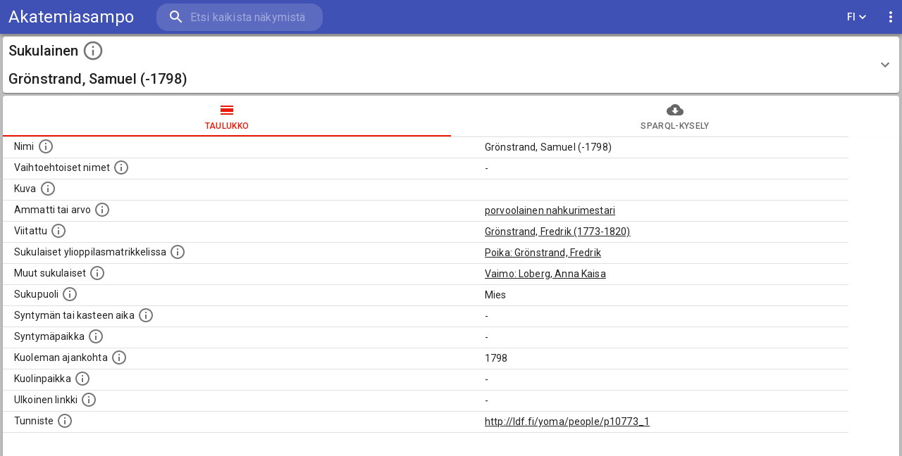

--- FILE ---
content_type: application/javascript; charset=UTF-8
request_url: https://akatemiasampo.fi/6336.65b649dbbb0dda0b6a25.js
body_size: 3113
content:
"use strict";(self.webpackChunksampo_ui=self.webpackChunksampo_ui||[]).push([[6336],{9573:(e,t,a)=>{a.d(t,{Z:()=>v});var r=a(63366),o=a(87462),n=a(67294),s=a(86010),i=a(27192),l=a(31618),d=a(89130),c=a(29602),p=a(28979);function u(e){return(0,p.Z)("MuiTable",e)}(0,a(76087).Z)("MuiTable",["root","stickyHeader"]);var m=a(85893);const f=["className","component","padding","size","stickyHeader"],Z=(0,c.ZP)("table",{name:"MuiTable",slot:"Root",overridesResolver:(e,t)=>{const{ownerState:a}=e;return[t.root,a.stickyHeader&&t.stickyHeader]}})((({theme:e,ownerState:t})=>(0,o.Z)({display:"table",width:"100%",borderCollapse:"collapse",borderSpacing:0,"& caption":(0,o.Z)({},e.typography.body2,{padding:e.spacing(2),color:e.palette.text.secondary,textAlign:"left",captionSide:"bottom"})},t.stickyHeader&&{borderCollapse:"separate"}))),h="table",v=n.forwardRef((function(e,t){const a=(0,d.Z)({props:e,name:"MuiTable"}),{className:c,component:p=h,padding:v="normal",size:g="medium",stickyHeader:y=!1}=a,b=(0,r.Z)(a,f),w=(0,o.Z)({},a,{component:p,padding:v,size:g,stickyHeader:y}),x=(e=>{const{classes:t,stickyHeader:a}=e,r={root:["root",a&&"stickyHeader"]};return(0,i.Z)(r,u,t)})(w),k=n.useMemo((()=>({padding:v,size:g,stickyHeader:y})),[v,g,y]);return(0,m.jsx)(l.Z.Provider,{value:k,children:(0,m.jsx)(Z,(0,o.Z)({as:p,role:p===h?null:"table",ref:t,className:(0,s.Z)(x.root,c),ownerState:w},b))})}))},38732:(e,t,a)=>{a.d(t,{Z:()=>g});var r=a(87462),o=a(63366),n=a(67294),s=a(86010),i=a(27192),l=a(44063),d=a(89130),c=a(29602),p=a(28979);function u(e){return(0,p.Z)("MuiTableBody",e)}(0,a(76087).Z)("MuiTableBody",["root"]);var m=a(85893);const f=["className","component"],Z=(0,c.ZP)("tbody",{name:"MuiTableBody",slot:"Root",overridesResolver:(e,t)=>t.root})({display:"table-row-group"}),h={variant:"body"},v="tbody",g=n.forwardRef((function(e,t){const a=(0,d.Z)({props:e,name:"MuiTableBody"}),{className:n,component:c=v}=a,p=(0,o.Z)(a,f),g=(0,r.Z)({},a,{component:c}),y=(e=>{const{classes:t}=e;return(0,i.Z)({root:["root"]},u,t)})(g);return(0,m.jsx)(l.Z.Provider,{value:h,children:(0,m.jsx)(Z,(0,r.Z)({className:(0,s.Z)(y.root,n),as:c,ref:t,role:c===v?null:"rowgroup",ownerState:g},p))})}))},3694:(e,t,a)=>{a.d(t,{Z:()=>y});var r=a(87462),o=a(63366),n=a(67294),s=a(86010),i=a(27192),l=a(41796),d=a(44063),c=a(89130),p=a(29602),u=a(28979);function m(e){return(0,u.Z)("MuiTableRow",e)}const f=(0,a(76087).Z)("MuiTableRow",["root","selected","hover","head","footer"]);var Z=a(85893);const h=["className","component","hover","selected"],v=(0,p.ZP)("tr",{name:"MuiTableRow",slot:"Root",overridesResolver:(e,t)=>{const{ownerState:a}=e;return[t.root,a.head&&t.head,a.footer&&t.footer]}})((({theme:e})=>({color:"inherit",display:"table-row",verticalAlign:"middle",outline:0,[`&.${f.hover}:hover`]:{backgroundColor:e.palette.action.hover},[`&.${f.selected}`]:{backgroundColor:(0,l.Fq)(e.palette.primary.main,e.palette.action.selectedOpacity),"&:hover":{backgroundColor:(0,l.Fq)(e.palette.primary.main,e.palette.action.selectedOpacity+e.palette.action.hoverOpacity)}}}))),g="tr",y=n.forwardRef((function(e,t){const a=(0,c.Z)({props:e,name:"MuiTableRow"}),{className:l,component:p=g,hover:u=!1,selected:f=!1}=a,y=(0,o.Z)(a,h),b=n.useContext(d.Z),w=(0,r.Z)({},a,{component:p,hover:u,selected:f,head:b&&"head"===b.variant,footer:b&&"footer"===b.variant}),x=(e=>{const{classes:t,selected:a,hover:r,head:o,footer:n}=e,s={root:["root",a&&"selected",r&&"hover",o&&"head",n&&"footer"]};return(0,i.Z)(s,m,t)})(w);return(0,Z.jsx)(v,(0,r.Z)({as:p,ref:t,className:(0,s.Z)(x.root,l),role:p===g?null:"row",ownerState:w},y))}))},76336:(e,t,a)=>{a.r(t),a.d(t,{InstanceHomePageTableComponent:()=>E,default:()=>M}),a(12419);var r=a(43144),o=a(15671),n=a(97326),s=a(60136),i=a(82963),l=a(61120),d=a(4942),c=(a(74916),a(23123),a(21249),a(92222),a(66992),a(41539),a(70189),a(78783),a(88921),a(96248),a(13599),a(11477),a(64362),a(15389),a(90401),a(45164),a(91238),a(54837),a(87485),a(56767),a(76651),a(61437),a(35285),a(39865),a(33948),a(54747),a(67294)),p=a(45697),u=a.n(p),m=a(71893),f=a.n(m),Z=a(61366),h=a(86010),v=a(23508),g=a(9573),y=a(38732),b=a(3694),w=a(46926),x=a(48318),k=a(14563),R=a(6867),T=a(2548);var C=function(e){(0,s.Z)(u,e);var t,a,p=(t=u,a=function(){if("undefined"==typeof Reflect||!Reflect.construct)return!1;if(Reflect.construct.sham)return!1;if("function"==typeof Proxy)return!0;try{return Boolean.prototype.valueOf.call(Reflect.construct(Boolean,[],(function(){}))),!0}catch(e){return!1}}(),function(){var e,r=(0,l.Z)(t);if(a){var o=(0,l.Z)(this).constructor;e=Reflect.construct(r,arguments,o)}else e=r.apply(this,arguments);return(0,i.Z)(this,e)});function u(e){var t;(0,o.Z)(this,u),t=p.call(this,e),(0,d.Z)((0,n.Z)(t),"componentDidMount",(function(){t.props.fetchResultsWhenMounted&&t.props.fetchResults({perspectiveID:t.props.perspectiveConfig.id,resultClass:t.props.resultClass,facetClass:t.props.facetClass,uri:t.props.uri})})),(0,d.Z)((0,n.Z)(t),"handleExpandRow",(function(e){return function(a){return t.updateExpanedRows(e)}})),(0,d.Z)((0,n.Z)(t),"handleExpandRowFromChildComponent",(function(e){return t.updateExpanedRows(e)})),(0,d.Z)((0,n.Z)(t),"updateExpanedRows",(function(e){var a=t.state.expandedRows;a.has(e)?a.delete(e):a.add(e),t.setState({expandedRows:a})})),(0,d.Z)((0,n.Z)(t),"hasExpandableContent",(function(e){var t=e.data,a=e.config,r=!1,o=Array.isArray(t);return o&&(r=!0),!o&&t&&"-"!==t&&"string"===a.valueType&&a.collapsedMaxWords&&t.split(" ").length>a.collapsedMaxWords&&(r=!0),r})),(0,d.Z)((0,n.Z)(t),"render",(function(){var e=t.props,a=e.classes,r=e.data,o=e.properties,n=e.screenSize,s=e.perspectiveConfig.id;return c.createElement(c.Fragment,null,r&&c.createElement(g.Z,{className:a.instanceTable,size:"small"},c.createElement(y.Z,null,o.map((function(e){var o=f().get("perspectives.".concat(s,".properties.").concat(e.id,".label")),i=f().get("perspectives.".concat(s,".properties.").concat(e.id,".description")),l=e.id,p=e.valueType,u=e.makeLink,m=e.externalLink,Z=e.sortValues,g=e.sortBy,y=e.sortByConvertDataTypeTo,C=e.numberedList,E=e.minWidth,M=e.linkAsButton,H=e.collapsedMaxWords,L=e.showSource,B=e.sourceExternalLink,N=e.renderAsHTML,S=e.HTMLParserTask,P=e.previewImageHeight;"xs"!==n&&"sm"!==n||(P=50);var W=t.state.expandedRows.has(e.id);return c.createElement(b.Z,{key:e.id},c.createElement(w.Z,{className:a.labelCell},o,c.createElement(k.Z,{className:a.tooltip,title:i,enterDelay:300},c.createElement(R.Z,{size:"large"},c.createElement(T.Z,null)))),c.createElement(w.Z,{className:a.expandCell},t.hasExpandableContent({data:r[l],config:e})&&c.createElement(R.Z,{className:(0,h.Z)(a.expand,(0,d.Z)({},a.expandOpen,W)),onClick:t.handleExpandRow(e.id),"aria-expanded":W,"aria-label":"Show more",size:"large"},c.createElement(v.Z,null))),c.createElement(x.Z,{key:l,rowId:e.id,columnId:l,data:r[l],valueType:p,makeLink:u,externalLink:m,sortValues:Z,sortBy:g,sortByConvertDataTypeTo:y,numberedList:C,minWidth:E,previewImageHeight:P,container:"cell",expanded:W,onExpandClick:t.handleExpandRowFromChildComponent,shortenLabel:!1,linkAsButton:M,collapsedMaxWords:H,showSource:L,sourceExternalLink:B,renderAsHTML:N,HTMLParserTask:S,referencedTerm:r.referencedTerm}))})))))}));var a=new Set;return e.properties.forEach((function(e){e.expandedOnInstancePage&&a.add(e.id)})),t.state={expandedRows:a},t}return(0,r.Z)(u)}(c.Component);C.propTypes={classes:u().object.isRequired,resultClass:u().string.isRequired,data:u().object,properties:u().array.isRequired};var E=C;const M=(0,Z.Z)((function(e){var t,a;return{instanceTable:(t={maxWidth:1200,width:"100%"},(0,d.Z)(t,e.breakpoints.down("lg"),{tableLayout:"fixed",overflowWrap:"break-word"}),(0,d.Z)(t,"borderTop","1px solid rgba(224, 224, 224, 1);"),t),divider:{marginTop:e.spacing(1),marginBottom:e.spacing(1)},sahaButton:{margin:e.spacing(2)},spinnerContainer:{display:"flex",width:"100%",height:"100%",alignItems:"center",justifyContent:"center"},labelCell:(a={},(0,d.Z)(a,e.breakpoints.down("lg"),{paddingRight:0}),(0,d.Z)(a,e.breakpoints.up("md"),{minWidth:280}),a),tooltip:{marginTop:-3},expandCell:(0,d.Z)({paddingRight:0,paddingTop:0,paddingBottom:0,width:32},e.breakpoints.down("lg"),{paddingLeft:0}),expand:{transform:"rotate(0deg)",marginLeft:"auto",transition:e.transitions.create("transform",{duration:e.transitions.duration.shortest})},expandOpen:{transform:"rotate(180deg)"}}}))(C)}}]);

--- FILE ---
content_type: application/javascript; charset=UTF-8
request_url: https://akatemiasampo.fi/7492.65b649dbbb0dda0b6a25.js
body_size: 9409
content:
"use strict";(self.webpackChunksampo_ui=self.webpackChunksampo_ui||[]).push([[7492],{7492:(i,a,t)=>{t.r(a),t.d(a,{default:()=>n});const n={languageLabel:"Suomi",html:{title:"Akatemiasampo – Suomalaiset akateemiset henkilöt 1640–1899",description:"Akatemiasampo.fi-portaali tarjoaa älykkäät haku- ja \n    selailutoiminnat, joihin on saumattomasti integroitu joukko data-analyyttisiä työkaluja \n    ja visualisointeja henkilöiden ja henkilöryhmien tutkimista ja analysointia varten verkostoina, \n    tilastoina, erilaisina graafeina ja kartoilla."},appTitle:{short:"Akatemiasampo",mobile:"AS",long:"Akatemiasampo",subheading:"\n      Suomalaiset akateemiset henkilöt 1640&ndash;1899\n    "},appDescription:"",selectPerspective:"Valitse näkymä tiedon hakuun:",mainPageImageLicence:"Images used under license from Wikimedia Commons",backendErrorText:"Yksi Akatemiasampo.fi-portaalin taustapalveluista ei ole tällä hetkellä saatavilla. Ole hyvä yritä myöhemmin uudestaan.",topBar:{feedback:"palaute",info:{info:"Info",aboutThePortal:"Tietoa portaalista",aboutTheProject:"Projektin kotisivu",aboutTheProjectUrl:"https://seco.cs.aalto.fi/projects/yo-matrikkelit/"},searchBarPlaceHolder:"Etsi kaikista näkymistä",searchBarPlaceHolderShort:"Etsi",instructions:"ohjeet"},facetBar:{results:"Tulokset",activeFilters:"Aktiiviset suodattimet:",removeAllFilters:"Poista kaikki",narrowDownBy:"Rajoita",filterOptions:"Suodattimen asetukset",filterByName:"Rajaa nimen perusteella",filterByBoundingBox:"Rajaa laatikkovalinnalla",selectionOptions:"Valintajoukon asetukset",selectAlsoSubconcepts:"Valitse automaattisesti kaikki alakäsitteet",doNotSelectSubconcepts:"Älä valitse alakäsitteitä",sortingOptions:"Järjestämisen valinnat",sortAlphabetically:"Järjestä aakkosten mukaan",sortByNumberOfSearchResults:"Järjestä tulosten määrän mukaan",useDisjunction:"Käytä loogista TAI valintaa",useConjuction:"Käytä looginen JA valintaa",minYear:"Min vuosi",maxYear:"Max vuosi",min:"Min",max:"Max",facetSearchFieldPlaceholder:"Etsi ...",applyFacetSelection:"Hae",pieChart:{tooltip:"Piirakkakaavio"}},tabs:{table:"taulukko",map:"kartta",migrations:"muuttoliike",network:"verkosto",familyNetwork:"Perhesuhteet",academicNetwork:"Akateemiset suhteet",relationNetwork:"Suhteet",connections:"Yhteydet",events_by_year:"Aikajana",placeByYear:"Aikajana tapahtumille",placeMap:"Kartta",by_year:"Aikajana",export:"SPARQL-kysely",nationByYear:"Aikajana"},table:{rowsPerPage:"Riviä sivulla",of:""},lineChart:{Birth:"Syntymä",Enrollment:"Kirjautuminen",Death:"Kuolema",Event:"Tapahtuma"},exportToYasgui:"avaa tulosten kysely yasgui sparql editorissa",openInLinkedDataBrowser:"avaa linkitetyn datan selaimessa",instancePageGeneral:{introduction:"\n    ",repetition:'\n      <h6 class="MuiTypography-root MuiTypography-h6">\n        Automaattisesti luotu tieto\n      </h6>\n      <p class="MuiTypography-root MuiTypography-body1 MuiTypography-paragraph">\n        Suuri osa datasta on automaattisesti luotua,\n        erityisesti perhesuhteisiin ja ammatteihin liittyen.\n        Tällainen data saattaa olla virheellistä, tai siinä voi olla puutteita.\n      </p>\n    '},deckGlMap:{arcColouring:"Kaaren väritys:",showMoreInformation:"Klikkaa nähdäkseni lisää.",peopleMigrations:{legendTitle:"Kaaren väritys",legendFrom:"Syntymäpaikka",legendTo:"Kuolinpaikka",from:"Syntymäpaikka:",to:"Kuolinpaikka:",count:"Henkilöiden lukumäärä:",listHeadingSingleInstance:"Henkilöt:",listHeadingMultipleInstances:"Henkilöt:"}},perspectives:{fullTextSearch:{properties:{prefLabel:{label:"Nimi"},type:{label:"Tyyppi"}}},people:{label:"Henkilöt",facetResultsType:"henkilöä",shortDescription:"Selaa tietoja noin 28000 opiskelijasta ja heidän sukulaisistaan",longDescription:'\n        <p class="MuiTypography-root MuiTypography-body1 MuiTypography-paragraph">\n          Tämän näkymän kautta voit tutkia opiskelijoihin liittyvää dataa.\n          Data on luotu kahden pääasiallisen lähteen perusteella:\n          <ul class="MuiTypography-root MuiTypography-body1">\n            <li>\n            <a href="https://ylioppilasmatrikkeli.helsinki.fi/" target="_blank" rel="noopener noreferrer">Ylioppilasmatrikkeli 1640–1852</a>:\n             joka sisältää noin 18000 opiskelijan tiedot, ja jonka on koonnut Yrjö Kotivuori.\n            </li>\n            <li>\n            <a href="https://ylioppilasmatrikkeli.helsinki.fi/1853-1899/" target="_blank" rel="noopener noreferrer">Ylioppilasmatrikkeli 1853–1899</a>:\n            joka sisältää noin 9500 opiskelijan tiedot, ja jonka on koonnut Veli-Matti Autio.\n            </li>\n          </ul>\n        </p>\n        <p class="MuiTypography-root MuiTypography-body1 MuiTypography-paragraph">\n          Enemmän taustatietoa Akatemiasammosta voi lukea projektin <a href="https://seco.cs.aalto.fi/projects/yo-matrikkelit/"  target="_blank" rel="noopener noreferrer">kotisivulta</a>.\n          Sivulla <a href="/instructions">ohjeet</a> on tietoa hakuominaisuuksien käytöstä.\n          Hakutuloksia voi tarkastella seuraavien välilähtien kautta:\n        </p>\n        <ul class="MuiTypography-root MuiTypography-body1">\n          <li>\n            <strong>TAULUKKO</STRONG>-väilehti näyttää opiskelijoiden tietoja riveittäin,\n            ja yksi rivi vastaa yhden henkilön tietoja.\n            Kuvien lähde on Wikidata/Wikimedia Commons.\n          </li>\n          <li>\n            <strong>AIKAJANA</strong>-välilehti on aikajanakaavio, joka näyttää vuosittain kuinka monta opiskelijaa\n            on kirjautunut, kuollut tai syntynyt.\n          </li>\n          <li>\n            <strong>MUUTTOLIIKE</STRONG>-välilehti visualisoi yhteyttä syntymä- ja kuolinpaikkojen välillä.\n          </li>\n          <li>\n            <strong>KARTTA</strong>-välilehti visualisoi kartalla henkilöihin liittyvien aktiviteettien paikkoja, kuten opiskelupaikkoja tai työhön liittyviä paikkoja. Paikat, joiden koordinaatit eivät ole tiedossa, näytetään hierarkiassa ylemmän paikan yhteydessä.\n          </li>\n          <li>\n            <strong>VERKOSTO</strong>-välilehti visualisoi sosiaalista verkostoa opiskelija-oppias suhteiden osalta.\n              Huomaa, että visualisoinnissa näkiviä henkilöitä on rajoitettu suorituskyvyn vuoksi. Opettaja-oppilas verkostot\n              eivät ole saatavilla kaikille henkilöille, joten joillain rajauksilla ei verkostoa löydy lainkaan.\n              Lisää verkostovisualisointoja yksittäiseen henkilöön keskittyen löytyy henkilön kotisivulta.\n          </li>\n          <li>\n            <strong>SPARQL-KYSELY</strong>-välilehti avaa tulosten hakuun käytetyn SPARQL-kyselyn YASGUI-editorissa.\n          </li>\n        </ul>\n      ',instancePage:{label:"Henkilö",description:'\n          <h6 class="MuiTypography-root MuiTypography-h6">\n            Välilehdet:\n          </h6>\n          <ul class="MuiTypography-root MuiTypography-body1">\n            <li>\n              <strong>TAULUKKO</STRONG>-välilehti näyttää yksityiskohtaista tietoa henkilöstä.\n            </li>\n            <li>\n              <strong>PERHESUHTEET</strong>-välilehti visualisoi henkilön perhesuhteiden verkostosta.\n              Huomaa, että joillain henkilöillä ei ole datassa merkittyjä sukulaisia.\n            </li>\n            <li>\n              <strong>AKATEEMISET SUHTEET</STRONG>-välilehti visualisoi henkilön opettaja-oppilas suhteita.\n              Huomaa, että joillain henkilöillä ei ole datassa merkittyjä akateemisia suhteita.\n            </li>\n            <li>\n              <strong>YHTEYDET</strong>-välilehti näyttää henkilön yhteydet toisiin henkilöihin esimerkiksi ammattien ja paikkojen kautta.\n            </li>\n            <li>\n              <strong>SUHTEET</strong>-välilehti visualisoi henkilön yhteyksiä esimerkiksi ammatteihin ja paikkoihin.\n            </li>\n            <li>\n              <strong>SPARQL-KYSELY</strong>-välilehti avaa tulosten hakuun käytetyn SPARQL-kyselyn YASGUI-editorissa.\n            </li>\n          </ul>\n          <p class="MuiTypography-root MuiTypography-body1 MuiTypography-paragraph"></p>\n        '},properties:{uri:{label:"Tunniste",description:"URI-tunniste, jota klikkaamalla voi selata siihen liittyvä dataa LDF.fi-datapalvelussa."},prefLabel:{label:"Nimi",description:"\n            Henkilön standardimuotoinen nimi.\n          "},image:{label:"Kuva",description:"\n            Mahdollinen kuva henkilöstä. Lähde: Wikimedia Commons.\n          "},gender:{label:"Sukupuoli",description:"\n            Henkilön sukupuoli.\n          "},fname:{label:"Sukunimi",description:"\n            Henkilön sukunimi.\n          "},altLabel:{label:"Vaihtoehtoisia nimiä",description:"\n          Vaihtoehtoisia nimiä.\n          "},entryText:{label:"Matrikkeliteksti",description:"\n            Henkilön koko kuvaus matrikkelissa.\n          "},relativeText:{label:"Luettelo sukulaisista",description:"\n            Luettelo sukulaisista, jotka mainitaan alkuperäisessä datassa.\n          "},referenceText:{label:"Viitteet",description:"\n            Luettelo käytetyistä lähteistä.\n            Huomaa, että tämä tieto on olemassa vain 1640–1852-matrikkelin henkilöille.\n          "},sourcereference:{label:"Viite matrikkeliin",description:"Viite matrikkeliin."},category:{label:"Henkilöryhmä",description:"\n            Erilaisia ryhmiä, joihin henkilön on katsottu kuuluneen. \n            Huomaa, että tämä tieto on olemassa vain 1640–1852-matrikkelin henkilöille.\n          "},reference:{label:"Kirjallisuusviitteet",description:"\n            Kirjoja, joissa on tietoa tästä henkilöstä. \n            Huomaa, että tämä tieto on olemassa vain 1640–1852-matrikkelin henkilöille.\n          "},organization:{label:"Organisaatio",description:"\n            Henkilöön liittyviä organisaatioita, kuten järjestöjä ja yrityksiä. \n            Organisaatiot on louhittu tekstistä kieliteknologisin menetelmin.\n          "},degree:{label:"Tutkinto",description:"\n            Henkilön suorittamat tutkinnot.\n          "},title:{label:"Ammatti tai arvo",description:"\n            Henkilön ammatit tai erilaiset arvot.\n          "},relative:{label:"Sukulaiset ylioppilasmatrikkelissa",description:"\n            Lista sukulaisista, jotka ovat myös ylioppilasmatrikkelissa. \n            (Osa näistä on automaattisesti luotuja, ja saattavat sisältää virheitä.\n              Eräissä tapauksissa usean sukupolven takaisia sukulaisia voi myös puuttua.)\n          "},otherrelative:{label:"Muut sukulaiset",description:"\n            Lista sukulaisista, jotka mainitaan teksteissä, mutta joista ei ole omaa merkintää.\n            (Osa näistä on automaattisesti luotuja, ja saattavat sisältää virheitä.\n              Eräissä tapauksissa usean sukupolven takaisia sukulaisia voi myös puuttua.)\n          "},related:{label:"Akateemiset suhteet",description:"\n            Tämä lista sisältää henkilön opettajat, valvojat ja opiskelijat, .\n            (Näitä tietoja ei ole saatavilla kaikille henkilöille.)\n          "},similar:{label:"Samanlaisia henkilöitä",description:'\n          Nämä suositukset "samankaltaisista henkilöistä" on luotu automaattisesti esimerkiksi henkilöiden ammattien ja organisaatioiden perusteella.\n          Samankaltaisuus on laskettu resursseista (paikoista, ammateista ...) jotka on lueteltu listana nimen perässä.\n        '},studentnation:{label:"Osakunta",description:"\n            Henkilön osakunta.\n          "},database:{label:"Ulkoinen tietokanta",description:"\n            Henkilön tiedot ulkoisessa tietokannassa. \n            (Nämä on luotu automaattisesti, ja saattavat sisältää virheitä.)\n          "},birthPlace:{label:"Syntymä- tai kastepaikka",description:"\n            Paikka jossa henkilö syntyi tai kastettiin.\n            (Useimmiten sisätää tiedon syntymäpaikasta, mutta joissain tapauksissa tätä tietoa ei ole saatavilla\n            ja kastepaikka on annettu sen sijaan.)\n          "},birthDateTimespan:{label:"Syntymän tai kasteen aika",description:"\n            Henkilön synnyin- tai kasteaika.\n            (Useimmiten sisätää tiedon syntymästä, mutta joissain tapauksissa tätä tietoa ei ole saatavilla\n            ja kasteen tiedot on annettu sen sijaan.)\n          "},externalLink:{label:"Ulkoiset linkit",description:"\n            Linkkejä ulkoisiin tietokantoihin.\n            (Nämä on luotu automaattisesti, ja saattavat sisältää virheitä.)\n          "},enrollmentTimespan:{label:"Kirjautumisen aika",description:"\n            Aika jolloin henkilö kirjautui yliopistoon.\n            Huomaa, että kirjautuminen saattaa tarkoittaa kirjautumista myös muuhun yliopistoon.\n            Sen vuoksi datassa on esimerkiksi ennen vuotta 1640 olevia kirjautumisaikoja.\n          "},deathDateTimespan:{label:"Kuoleman tai hautauksen ajankohta",description:"\n            Ajankohta jolloin henkilö kuoli tai haudattiin.\n            (Useimmiten sisätää tiedon kuolemasta, mutta joissain tapauksissa tätä tietoa ei ole saatavilla\n            ja hautauksen tiedot on annettu sen sijaan.)\n          "},deathPlace:{label:"Kuoleman tai hautauksen paikka",description:"\n            Paikka jossa henkilö kuoli tai jonne hänet haudattiin.\n            (Useimmiten sisätää tiedon kuolemasta, mutta joissain tapauksissa tätä tietoa ei ole saatavilla\n            ja hautauksen tiedot on annettu sen sijaan.)\n          "},place:{label:"Toiminnan paikka",description:"\n            Henkilön toimintaan liittyviä paikkoja.\n            (Tämä tieto on louhittu automaattisesti tekstikuvauksista.)\n          "},source:{label:"Matrikkeli",description:"\n            Ylioppilas matrikkeli, joka on tämän tiedon lähde.\n            Lähteinä ovat ylioppilasmatrikkelit vuosilta 1640–1852 ja 1853–1899.\n          "}}},places:{label:"Paikat",facetResultsType:"paikkaa",shortDescription:"Selaa paikkoihin liittyvää tietoa.",longDescription:'\n      <p class="MuiTypography-root MuiTypography-body1 MuiTypography-paragraph">\n      Käytä tätä näkymää saadaksesi tietoa paikoista, joihin matrikkeleissa mainitut henkilöt liittyvät.\n      Akatemiasammon paikat koostuvat maista, lääneistä, kaupungeista, kylistä ja kaupunginosista, sekä myös yksittäisistä rakennuksista.\n    </p>\n    <p class="MuiTypography-root MuiTypography-body1 MuiTypography-paragraph">\n    Sivulla <a href="/instructions">ohjeet</a> on tietoa hakuominaisuuksien käytöstä.\n    Tuoksia voi tarkastella seuraavien välilähtien kautta:\n    </p>\n    <ul class="MuiTypography-root MuiTypography-body1">\n      <li>\n        <strong>TAULUKKO</STRONG>-välilehti sisältää tietoa Akatemiasammon paikoista riveittäin. Yksi rivi vastaa yhden paikan tietoja.\n      </li>\n      <li>\n        <strong>KARTTA</strong>-välilehti näyttää kartalla paikkoja, joissa on ollut jotain toimintaa. Huom. paikat, joiden koordinaatit eivät ole tiedossa, näytetään hierarkiassa ylemmän paikan yhteydessä.\n      </li>\n      <li>\n        <strong>SPARQL-KYSELY</strong>-välilehti avaa tulosten hakuun käytetyn SPARQL-kyselyn YASGUI-editorissa.\n      </li>\n    </ul>\n      ',instancePage:{label:"Paikka",description:'\n        <h6 class="MuiTypography-root MuiTypography-h6">\n          Käytössä olevat välilehdet:\n        </h6>\n        <ul class="MuiTypography-root MuiTypography-body1">\n          <li>\n            <strong>TAULUKKO</STRONG>-välilehti näyttää riveittäin tietoa tästä paikasta.\n          </li>\n          <li>\n            <strong>KARTTA</STRONG> näyttää tämän paikan ja siihen kuuluvat paikat kartallla.\n          </li>\n          <li>\n            <strong>TAPAHTUMIEN AIKAJANA</strong> on aikajanakaavio joka näyttää paikkaan liittyvien vuosittaisten\n            tapahtumien, syntymien sekä kuolemien määrän,\n          </li>\n          <li>\n            <strong>SPARQL-KYSELY</strong>-välilehti avaa tulosten hakuun käytetyn SPARQL-kyselyn YASGUI-editorissa.\n          </li>\n        </ul>\n        <p class="MuiTypography-root MuiTypography-body1 MuiTypography-paragraph"></p>\n        '},properties:{uri:{label:"Tunniste",description:"URI-tunniste, jota klikkaamalla voi selata siihen liittyvä dataa LDF.fi-datapalvelussa."},prefLabel:{label:"Nimi",description:"Paikannimi."},altLabel:{label:"Vaihtoehtoinen nimi",description:"Vaihtoehtoinen, esimerkiksi vieraskielinen, nimi paikalle"},broader:{label:"Hierarkia",description:"\n          Hierarkiassa laajempi alue, jonka osa paikka on.\n          "},location:{label:"Koordinaatit",description:"\n            Paikan leveys- ja pituusasteet.\n          "},externalLink:{label:"Datan lähde",description:"\n          Linkki ulkoiseen tietokantaan.\n          "},nearby:{label:"Lähialueen paikat",description:"\n          Muita paikkoja samalla lähialueella.\n          "},narrower:{label:"Sisältää paikat",description:"\n          Pienempi geografinen alue, joka on osa tätä.\n          "},num_activies:{label:"Viittausten määrä datassa",description:"\n            Tähän paikaan kohdistuvien viitteiden määrä Akatemiasammon datassa.\n          "},peopleActive:{label:"Toiminnan paikka",description:"\n          Lista henkilöistä joiden toiminta liittyi tähän paikkaan.\n          Nimen lisäksi toiminnan luonne on annettu suluissa.\n          "},peopleBorn:{label:"Täällä syntyneet",description:"\n            Lista ihmisistä, jotka ovat syntyneet tässä paikassa.\n          "},peopleBaptized:{label:"Täällä kastetut",description:"\n            Lista täällä kastetuista henkilöistä. Huomaa, että tämä tieto on saatavilla vain osalle henkilöistä.\n          "},peopleDied:{label:"Täällä kuolleet",description:"\n            Lista täällä kuolleista henkilöistä.\n          "},peopleBuried:{label:"Tänne haudatut",description:"\n            Lista tännekastetuista henkilöistä. Huomaa, että tämä tieto on saatavilla vain osalle henkilöistä.\n          "},image:{label:"Kuva",description:"\n            Mahdollinen kuva tästä paikasta. Joillain paikoilla on useampi kuin yksi kuva. lähde: Wikimedia Commons.\n          "},title:{label:"Liittyvät ammatit ja arvot",description:"\n          Tähän paikkaan liittyviä ammatteja ja titteleitä.\n          "},source:{label:"Lähde",description:"\n          "}}},organizations:{label:"Organisaatio",facetResultsType:"organisaatiota",shortDescription:"Organisaation kuvaus",longDescription:'\n        <p class="MuiTypography-root MuiTypography-body1 MuiTypography-paragraph">\n          Use this perspective to access data related to events associated with the\n          histories of manuscripts and manuscript collections over the centuries.\n          See <a href="/instructions">instructions</a> for using the filters.\n          The result view can be selected using the tabs:\n        </p>\n        <ul class="MuiTypography-root MuiTypography-body1">\n          <li>\n            <strong>TABLE</STRONG> view includes all events in the AcademySampo data.\n          </li>\n          <li>\n            <strong>MAP</STRONG> view visualizes the events that have location information on a map.\n          </li>\n          <li>\n            <strong>EXPORT</strong> the SPARQL query used to generate the result\n            table view into YASGUI query editor.\n          </li>\n        </ul>\n      ',instancePage:{label:"Organisaatio",description:'\n          <p class="MuiTypography-root MuiTypography-body1 MuiTypography-paragraph">\n            Organisaatiota ovat erilaiset ihmisten ryhmät, kuten uskonnolliset, sotilaalliset organisaatiot, sekä kaupalliset yhtiöt.\n            Huomaa, että henkilö on yhdistetty organisaatiooon vain jos organisaatio on mainittu hänen matrikkelitekstissään.\n          </p>\n        '},properties:{prefLabel:{label:"nimi",description:""},altLabel:{label:"Vaihtoehtoisia nimiä",description:"Lista vaihtoisista nimistä tai lyhenteistä."},uri:{label:"Tunniste",description:"URI-tunniste, jota klikkaamalla voi selata siihen liittyvä dataa LDF.fi-datapalvelussa."},person:{label:"Liittyvät ihmiset",description:"\n            Tähän organisaatioon liittyviä ihmisiä\n          "},title:{label:"Liittyviä ammatteja tai titteleitä",description:"\n            Lista tähän organisaatioon liittyvistä ammateista tai titteleistä\n          "},externalLink:{label:"Ulkoiset linkit",description:"\n            Linkkejä ulkoisiin tietokantoihin.\n            (Nämä on luotu automaattisesti, ja saattavat sisältää virheitä.)\n          "},related:{label:"Liittyvät organisaatiot",description:"\n            Muita organisaatiota, joilla on yhteisiä jäseniä.\n            Yhteisten jäsenten määrä suluissa.\n          "}}},degrees:{label:"Tutkinto",facetResultsType:"tutkintoa",shortDescription:"Tutkinnon kuvaus",longDescription:'\n        <p class="MuiTypography-root MuiTypography-body1 MuiTypography-paragraph">\n          See <a href="/instructions">instructions</a> for using the filters.\n          The result view can be selected using the tabs:\n        </p>\n        <ul class="MuiTypography-root MuiTypography-body1">\n          <li>\n            <strong>TABLE</STRONG> view includes all events in the AcademySampo data.\n          </li>\n          <li>\n            <strong>MAP</STRONG> view visualizes the events that have location information on a map.\n          </li>\n          <li>\n            <strong>EXPORT</strong> the SPARQL query used to generate the result\n            table view into YASGUI query editor.\n          </li>\n        </ul>\n      ',instancePage:{label:"Tutkinto",description:'\n          <p class="MuiTypography-root MuiTypography-body1 MuiTypography-paragraph">\n            Yliopistossa suorittu tutkinto\n          </p>\n        '},properties:{prefLabel:{label:"Tutkinto",description:""},person:{label:"Tutkinnon suorittaneet",description:"\n            Lista tutkinnon suorittaneista. Nimen perässä on suluissa suoritusvuosi, lista on järjestetty vuosiluvun mukaan.\n          "},title:{label:"Liittyvä ammatti",description:"\n            Linkki tähän tutkintoon liittyvistä ammateista\n          "},related:{label:"Samankaltaiset tutkinnot",description:"\n            Muita tutkintoja, joita samat opiskelijat ovat suorittaneet.\n            Yhteisten opiskelijoiden määrä suluissa.\n          "}}},categories:{label:"Henkilöryhmät",facetResultsType:"henkilöryhmää",shortDescription:"Henkilöryhmät",longDescription:'\n        <p class="MuiTypography-root MuiTypography-body1 MuiTypography-paragraph">\n          Use this perspective to access data related to events associated with the\n          histories of manuscripts and manuscript collections over the centuries.\n          See <a href="/instructions">instructions</a> for using the filters.\n          The result view can be selected using the tabs:\n        </p>\n        <ul class="MuiTypography-root MuiTypography-body1">\n          <li>\n            <strong>TABLE</STRONG> view includes all events in the AcademySampo data.\n          </li>\n          <li>\n            <strong>MAP</STRONG> view visualizes the events that have location information on a map.\n          </li>\n          <li>\n            <strong>EXPORT</strong> the SPARQL query used to generate the result\n            table view into YASGUI query editor.\n          </li>\n        </ul>\n      ',instancePage:{label:"Henkilöryhmä",description:"\n          <p class=\"MuiTypography-root MuiTypography-body1 MuiTypography-paragraph\">\n            Henkilöryhmät (kategoriat) ovat ylioppilasmatrikkelin luokittelukiteerejä. Kts. esimerkiksi:\n            <a href=\"https://ylioppilasmatrikkeli.helsinki.fi/hakukriteeri_1.php\"\n              target='_blank' rel='noopener noreferrer'>\n              Ylioppilasmatrikkeli 1640–1852</a>\n\n            Kategoriat voivat olla esimerkiksi henkilön syntymäpaikkoja tai kouluja.\n\n            Tämä tieto on suoraan saatavilla vain 1640–1852-matrikkelin henkilöille, mutta vastaava\n            tieto on saatavilla henkilön titteleiden ja toiminnan kautta.\n          </p>\n        "},properties:{prefLabel:{label:"Nimi",description:""},uri:{label:"Tunniste",description:"URI-tunniste, jota klikkaamalla voi selata siihen liittyvä dataa LDF.fi-datapalvelussa."},person:{label:"Henkilöt",description:"\n            Tähän henkilöryhmään kuuluvat henkilöt.\n          "},broader:{label:"Laajempi henkilöryhmä",description:"\n          Laajempi henkilöryhmä (kategoria).\n          "},narrower:{label:"Alaryhmät",description:"\n          Lista alaryhmistä (alakategorioista).\n          "},place:{label:"Liittyvä paikka",description:"\n            Tähän ryhmään liittyvät paikat.\n          "},related:{label:"Katso myös",description:"\n            Tietoa ylioppilasmatrikkeli.helsinki.fi sivustolla.\n          "}}},references:{label:"Viitteet",facetResultsType:"viitteet",shortDescription:"Viitteet",longDescription:"",instancePage:{label:"Viite",description:"\n        <p class=\"MuiTypography-root MuiTypography-body1 MuiTypography-paragraph\">\n        Viitteellä tarkoitetaan tässä samoja kirjallisia lähteitä kuin sivulla\n        <a href=\"https://ylioppilasmatrikkeli.helsinki.fi/hakukriteeri_1.php\"\n          target='_blank' rel='noopener noreferrer'>\n          Ylioppilasmatrikkeli 1640–1852</a>\n\n          Tämä viitemateriaali on kokoelma erilaisia asiakirjoja, esimerkiksi yliopistoilta, seurakunnilta, jne.\n          Tämä viitemateriaali on saatavilla vain vuosien 1640–1852-matrikkelin henkilöille.\n      </p>\n        "},properties:{prefLabel:{label:"Nimi",description:""},uri:{label:"Tunniste",description:"URI-tunniste, jota klikkaamalla voi selata siihen liittyvä dataa LDF.fi-datapalvelussa."},person:{label:"Henkilöt",description:"\n            Tässä viitemateriaalissa mainitut henkilöt.\n          "},broader:{label:"Ylempi kategoria",description:"\n          Viitemateriaalin ylempi kategoria.\n          "},narrower:{label:"Alakategoria",description:"\n          Alakategorioiden lista.\n          "},related:{label:"Katso myös",description:"\n            VIitesivu ylioppilasmatrikkeli.helsinki.fi sivustolla\n          "}}},relatives:{label:"Sukulaiset",facetResultsType:"henkilöä",instancePage:{label:"Sukulainen",description:'\n          <p class="MuiTypography-root MuiTypography-body1 MuiTypography-paragraph">\n            Sukulaisia ovat tässä sukulaiset, jotka on mainittu henkilön kuvauksessa, mutta joilla ei ole omaa matrikkelimerkintää.\n            Datassa on tietoa vain matrikkelitekstissä mainituista sukulaisista, ja tässä voi olla puutteita.\n          </p>\n        '},properties:{uri:{label:"Tunniste",description:"URI-tunniste, jota klikkaamalla voi selata siihen liittyvä dataa LDF.fi-datapalvelussa."},prefLabel:{label:"Nimi",description:"\n            Henkilön nimi standarsoidussa muodossa.\n          "},gender:{label:"Sukupuoli",description:"\n            Henkilön sukupuoli.\n          "},fname:{label:"Sukunimi",description:"\n            Henkilön sukunimi\n          "},altLabel:{label:"Vaihtoehtoiset nimet",description:"\n          Vaihtoehtoisia nimiä, kuten erilaisia kirjoitusasuja sekä tyttönimiä.\n          "},image:{label:"Kuva",description:"\n            Mahdollinen kuva henkilöstä. Lähde: Wikimedia Commons.\n          "},referer:{label:"Viitattu",description:"\n            Henkilö jonka kuvauksessa tämä henkilö on mainittu.\n          "},title:{label:"Ammatti tai arvo",description:"\n            Henkilön ammatti tai arvo.\n          "},relative:{label:"Sukulaiset ylioppilasmatrikkelissa",description:"\n            Lista sukulaisista, joilla on myös merkintä ylioppilasmatrikkelissa.\n          "},otherrelative:{label:"Muut sukulaiset",description:"\n            Lista sukulaisista, jotka on mainittu kuvausteksteissä.\n            Huomaa, että tämä lista on automaattisesti generoitu ja voi sisältää virheitä.\n          "},birthPlace:{label:"Syntymäpaikka",description:"\n            Henkilön syntymäpaikka.\n          "},birthDateTimespan:{label:"Syntymän tai kasteen aika",description:"\n            Henkilön syntymäaika.\n          "},externalLink:{label:"Ulkoinen linkki",description:"\n            Linkki henkilön tietoihin ulkoisessa tietokannassa.\n          "},deathDateTimespan:{label:"Kuoleman ajankohta",description:"\n            Ajankohta jolloin henkilö on kuollut.\n          "},deathPlace:{label:"Kuolinpaikka",description:"\n            Paikka jossa henkilö kuoli.\n          "},source:{label:"Matrikkeli",description:"\n            Ylioppilasmatrikkeli, joka on tiedon lähde.\n          "}}},times:{label:"Aikaväli",facetResultsType:"aikaa",shortDescription:"Aikavälin kuvaus",longDescription:'\n        <p class="MuiTypography-root MuiTypography-body1 MuiTypography-paragraph">\n          Use this perspective to access data related to events associated with the\n          histories of manuscripts and manuscript collections over the centuries.\n          See <a href="/instructions">instructions</a> for using the filters.\n          The result view can be selected using the tabs:\n        </p>\n        <ul class="MuiTypography-root MuiTypography-body1">\n          <li>\n            <strong>TABLE</STRONG> view includes all events in the AcademySampo data.\n          </li>\n          <li>\n            <strong>MAP</STRONG> view visualizes the events that have location information on a map.\n          </li>\n          <li>\n            <strong>EXPORT</strong> the SPARQL query used to generate the result\n            table view into YASGUI query editor.\n          </li>\n        </ul>\n      ',instancePage:{label:"Aikaväli",description:'\n          <p class="MuiTypography-root MuiTypography-body1 MuiTypography-paragraph">\n            Aikaväli, johon jokin tapahtuma sijoittuu.\n            Tätä voidaan hyödyntää esimerkiksi, samaan aikaan kirjautuneiden opiskelijoiden listan luomiseen.\n          </p>\n        '},properties:{prefLabel:{label:"Nimi",description:""},uri:{label:"Tunniste",description:"URI-tunniste, jota klikkaamalla voi selata siihen liittyvä dataa LDF.fi-datapalvelussa."},enrolled:{label:"Kirjautumiset",description:"\n            Henkilöt, jotka kirjautuivat yliopistoon tänä aikana.\n          "},born:{label:"Syntymät tai kasteet",description:"\n            Lista henkilöistä, jotka syntyivät tai jotka kastettiin tänä aikana.\n          "},deceased:{label:"Kuolleet tai haudatut",description:"\n          Lista tänä aikana kuolleista tai haudatuista.\n          "},broader:{label:"Laajempi aikaväli",description:"\n          Laajempi aikaväli, joka sisältää tämän aikavälin.\n          "},narrower:{label:"Kapeampi aikaväli",description:"\n          Lista kapeammista aikaväleistä, jotka tämä aikaväli sisältää.\n          Huomaa, että näiden sisältämiä tapahtumia, ei näytetä tällä sivulla.\n          "}}},titles:{label:"Ammatit ja arvot",facetResultsType:"ammattia tai arvoa",shortDescription:"Kokoelma ylioppilasmatrikkelissa mainittuja ammatteja ja titteleitä",longDescription:'\n        <p class="MuiTypography-root MuiTypography-body1 MuiTypography-paragraph">\n        Käytössä olevat välilehdet:\n        </p>\n        <ul class="MuiTypography-root MuiTypography-body1">\n          <li>\n            <strong>TAULUKKO</STRONG>-välilehti näyttää ammattiin tai arvoon liittyvää tietoa riveittäin.\n          </li>\n          <li>\n            <strong>SPARQL-kysely</strong>-välilehti avaa tulosten hakuun käytetyn SPARQL-kyselyn YASGUI-editorissa.\n          </li>\n        </ul>\n      ',instancePage:{label:"Ammatti tai arvo",description:'\n          <p class="MuiTypography-root MuiTypography-body1 MuiTypography-paragraph">\n          Tällä sivulla on yksityiskohtaista tietoa tästä ammatista tai arvosta.\n          </p>\n          <h6 class="MuiTypography-root MuiTypography-h6">\n          Välilehdet\n          </h6>\n          <ul class="MuiTypography-root MuiTypography-body1">\n            <li>\n              <strong>TAULUKKO</STRONG>-välilehti näyttää tähän ammattiin tai arvoon liittyvää tietoa riveittäin.\n            </li>\n            <li>\n              <strong>AIKAJANA</strong>-välilehti tarjoaa aikajana-visualisoinnin,\n              jossa on laskettu vuosittain tähän ammattiin liittyvien tapahtumien kokonaismäärä.\n            </li>\n            <li>\n              <strong>SPARQL-KYSELY</strong>-välilehti avaa tämän tiedon hakemiseen käytetyn SPARQL-kyselyn YASGUI-editorissa.\n            </li>\n          </ul>\n          <br/>\n        '},properties:{prefLabel:{label:"Nimi",description:""},altLabel:{label:"Vaihtoehtoisia nimi",description:"Lista vaihtoehtoisista nimistä tai lyhenteistä."},uri:{label:"Tunniste",description:"URI-tunniste, jota klikkaamalla voi selata siihen liittyvä dataa LDF.fi-datapalvelussa."},broader:{label:"Hierarkia",description:"\n            Ammattien tai titteleiden hierarkia.\n          "},totalcount:{label:"Henkilöiden määrä",description:"\n            Lukumäärä henkilöistä, joilla on tämä ammatti tai arvo.\n          "},related:{label:"Liittyvät ammatit tai arvot",description:"\n            Tämä lista näyttää 12 yleisintä muuta ammattia tai arvoa joita on hekilöillä,\n            joilla on tämä ammatti tai arvo. Lukumäärä on ilmaistu suluissa.\n          "},person:{label:"Henkilöt",description:"\n            Henkilöt, jotka liittyvät tähän ammattii tai arvoon.\n            Huomaa: tämä lista voi sisältää sekä matrikkelin henkilöitä, että heidän sukulaisiaan.\n          "},ammo:{label:"AMMO",description:"\n            Vastaava käsite AMMO/HISCO historiallisten ammattien ontologiassa.\n          "},eventTimespan:{label:"Päivämäärä",description:"\n            Tapahtuman päivämäärä tai aika.\n          "},place:{label:"Liittyvä paikka",description:"\n            Ammattiin tai arvoon liittyvät paikat\n          "}}},studentNations:{label:"Osakunnat",facetResultsType:"osakuntaa",shortDescription:"Tietoa osakunnista",longDescription:'\n        <p class="MuiTypography-root MuiTypography-body1 MuiTypography-paragraph">\n          Tämän näkymän kautta voi tarkastella matrikkeleissa mainittuihin osakuntiin liittyviä tietoja.\n          1640–1852-matrikkelin henkilöille osakuntatieto on louhittu matrikkelin tekstistä.\n          Matrikkelin 1853–1899 osalta tieto osakunnasta on ollut saatavissa omana tietokenttänään.\n\n          <br/><br/>\n          Turun akatemian ja Helsingin yliopiston osakuntien lisäksi mukana on eräitä ruotsalaisten yliopistojen osakuntia,\n          jotka on mainittu henkilöiden kuvauksissa.\n\n          <br/><br/>\n          Lisää tietoa suomalaisten osakuntien historiasta voit lukea\n          <a href="https://osakunta.fi/historia/" target=\'_blank\' rel=\'noopener noreferrer\'>\n          täältä</a>.\n        </p>\n        <ul class="MuiTypography-root MuiTypography-body1">\n          <li>\n            <strong>TAULUKKO</STRONG> välilehti näyttää osakuntaan liittyvää tietoa riveittäin. Yksi rivi vastaa yhtä osakuntaa.\n          </li>\n          <li>\n            <strong>SPARQL-kysely</strong>-välilehti avaa tulosten hakuun käytetyn SPARQL-kyselyn YASGUI-editorissa.\n          </li>\n        </ul>\n      ',instancePage:{label:"Osakunta",description:'\n          <h6 class="MuiTypography-root MuiTypography-h6">\n            Välilehdet:\n          </h6>\n          <ul class="MuiTypography-root MuiTypography-body1">\n            <li>\n              <strong>TAULUKKO</STRONG>-välilehti sisältää yksityiskohtaista tietoa tästä osakunnasta.\n            </li>\n            <li>\n              <strong>AIKAJANA</strong> on aikajanakaavio, joka näyttää osakuntaan liittyvien vuosittaisten tapahtumien määrän.\n            </li>\n            <li>\n              <strong>SPARQL-kysely</strong>-välilehti avaa tulosten hakuun käytetyn SPARQL-kyselyn YASGUI-editorissa.\n            </li>\n          </ul>\n          <p class="MuiTypography-root MuiTypography-body1 MuiTypography-paragraph"></p>\n        '},properties:{prefLabel:{label:"Nimi",description:"Osakunnan nimi"},altLabel:{label:"Vaihtoehtoiset nimet",description:"Lista vaihtoehtoisista nimistä tai lyhenteistä"},uri:{label:"Tunniste",description:"URI-tunniste, jota klikkaamalla voi selata siihen liittyvä dataa LDF.fi-datapalvelussa."},related:{label:"Liittyvät osakunnat",description:"\n            Lista osakunnista joilla on yhteisiä jäseniä\n          "},numberOfPeople:{label:"Jäsenten lukumäärä",description:"\n            Tähän osakuntaan liittyvien henkilöiden määrä\n          "},person:{label:"Jäsenet",description:"\n            Tähän osakuntaan liittyvät henkilöt\n          "},role:{label:"Roolit",description:"\n            Henkilöt jotka on mainittu teksteissä tämän osakunnan inspehtorina, kuraattorina, kunniajäsenä tai perustajajäsenenä.\n          "},comment:{label:"Kommentti",description:"\n            Mahdollinen kommentti tästä osakunnasta\n          "},externalLink:{label:"Ulkoinen linkki",description:"\n            Linkkejä ulkoisiin sivustoihin\n          "}}}},aboutThePortalPartOne:'\n  <h1 class="MuiTypography-root MuiTypography-h2 MuiTypography-gutterBottom">\n  Tietoa portaalista\n  </h1>\n  <p class="MuiTypography-root MuiTypography-body1 MuiTypography-paragraph">\n  <i>Akatemiasampo – akateemiset henkilöt Suomessa 1640–1899</i> koostuu kahdesta osasta, 1) Akatemiasampo.fi-portaalista ja 2) \n  <a href="http://ldf.fi/dataset/yoma" target=\'_blank\' rel=\'noopener noreferrer\'>linkitetyn avoimen datan palvelusta,</a> \n  joka on julkaistu Linked Data Finland -palvelussa.\n  </p>\n  <p class="MuiTypography-root MuiTypography-body1 MuiTypography-paragraph">\n  Akatemiasampo.fi-portaali tarjoaa käyttäjälleen älykkäät haku- ja selailutoiminnat, \n  joihin on saumattomasti integroitu joukko data-analyyttisiä työkaluja ja visualisointeja henkilöiden ja henkilöryhmien \n  tutkimista ja analysointia varten verkostoina, tilastoina, erilaisina graafeina ja kartoilla. Portaalin käyttö ei edellytä \n  erityistä tietoteknistä osaamista.\n  </p>\n  <p class="MuiTypography-root MuiTypography-body1 MuiTypography-paragraph">\n  Akatemiasammon datapalvelun avoimet rajapinnat ja SPARQL-palvelupiste puolestaan tarjoavat \n  helppokäyttöisen mahdollisuuden uusien data-analyysien toteuttamiseen digitaalisten ihmistieteiden tutkijoille, \n  joilla on jonkin verran kokemusta semanttisen webin SPARQL-kyselykielestä ja ohjelmoinnista.\n  </p>\n  <p class="MuiTypography-root MuiTypography-body1 MuiTypography-paragraph">\n  Akatemiasampo on verkossa avoimesti toimiva prototyyppi, jonka on kehittänyt \n  <a href="https://seco.cs.aalto.fi/" target=\'_blank\' rel=\'noopener noreferrer\'>Semanttisen laskennan tutkimusryhmä (SeCo)</a>.\n  </p>\n  <p class="MuiTypography-root MuiTypography-body1 MuiTypography-paragraph">\n  Akatemiasampon henkilötiedot perustuvat kahteen lähteeseen:\n  <ul class="MuiTypography-root MuiTypography-body1">\n    <li>\n    <a href="https://ylioppilasmatrikkeli.helsinki.fi/" target="_blank" rel="noopener noreferrer">Ylioppilasmatrikkeli 1640–1852</a>:\n      joka sisältää noin 18000 opiskelijan tiedot, ja jonka on koonnut Yrjö Kotivuori.\n    </li>\n    <li>\n    <a href="https://ylioppilasmatrikkeli.helsinki.fi/1853-1899/" target="_blank" rel="noopener noreferrer">Ylioppilasmatrikkeli 1853–1899</a>:\n    joka sisältää noin 9500 opiskelijan tiedot, ja jonka on koonnut Veli-Matti Autio.\n    </li>\n  </ul>\n  </p>\n  ',instructions:'\n    <h1 class="MuiTypography-root MuiTypography-h2 MuiTypography-gutterBottom">\n      Ohjeet\n    </h1>\n    <p class="MuiTypography-root MuiTypography-body1 MuiTypography-paragraph">\n      Akatemiasammon hakuominaisuudet perustuvat\n      <a href="https://doi.org/10.2200/S00190ED1V01Y200904ICR005" target=\'_blank\' rel=\'noopener noreferrer\'>\n      fasettihaku</a>-paradigmaan. Oletuksena kukin näkymä näytää kaikki tulokset haettavasta luokasta (Henkilö, Paikka, Osakunta ...)\n      Tätä tulosjoukkoa voi rajata (tietokoneen näytöllä vasemmalla olevista) suodattimista.\n    </p>\n\n    <h2 class="MuiTypography-root MuiTypography-h4 MuiTypography-gutterBottom">\n      Suodattimen käyttö\n    </h2>\n\n    <h3 class="MuiTypography-root MuiTypography-h6 MuiTypography-gutterBottom">\n      Arvojen valinta suodattimesta (fasetista)\n    </h3>\n    <p class="MuiTypography-root MuiTypography-body1 MuiTypography-paragraph">\n    Kaikki suodattimeen liittyvät mahdolliset arvot on esitetty joko listana, tai hierarkisena puuna.\n    Tämän valinnan tuottamien tulosten määrä on suluissa nimen perässä. Kun vainta on tehty, hakujoukko päivitetään automaattisesti.\n    Myös muiden suodattimien valinnat päivitetään.\n    </p>\n    <p class="MuiTypography-root MuiTypography-body1 MuiTypography-paragraph">\n    Samasta suodattimesta voi tehdä useita valintoja. Useiden valintojen tekeminen yhdestä suodattimestä\n    luo tulosjoukon johon kuuluvat kaikki valitun kriteerin täyttävät tulokset.\n    Esimerkiksi valitsemalla <i>Turku</i> ja <i>Viipuri</i> syntymäpaikka-suodattimesta\n      saa valintajoukon joka sisältää henkilöt joilla on syntymäpaikkana <i>Turku</i> <strong>TAI</strong> <i>Viipuri</i>.\n      Muista suodattimista tehdyt valinnat taas rajaavat hakujoukkoa pienemmäksi.\n    </p>\n    <p class="MuiTypography-root MuiTypography-body1 MuiTypography-paragraph">\n    Valitut arvot näkyvät suodattimien listan yläpuolella aktiiviset suodattimet -listana.\n    Voit poistaa valintoja, joko tästä listasta, tai suoraan suodattimesta.\n    </p>\n\n    <h3 class="MuiTypography-root MuiTypography-h6 MuiTypography-gutterBottom">\n      Hakeminen suodattimen sisällä\n    </h3>\n    <p class="MuiTypography-root MuiTypography-body1 MuiTypography-paragraph">\n    Voit hakea arvoa suodattimen sisällä käyttämällä hakukenttää, joka on suodattimen yläosassa.\n    </p>\n\n    <h2 class="MuiTypography-root MuiTypography-h4 MuiTypography-gutterBottom">\n      Useiden suodattimien yhtäaikainen käyttö\n    </h2>\n    <p class="MuiTypography-root MuiTypography-body1 MuiTypography-paragraph">\n    Fasettihaun teho tulee esiin useita suodattimia yhtä aikaa käyttäessä.\n    Suodattimien välillä käytetään looginen JA -operaatiota. Tämä tarkoittaa,\n    että eri faseteista tehdyt valinnat rajoittavat hakujoukkoa. Esimerkiksi jos valitset paikat <i>Turku</i>\n      ja <i>Viipuri</i> syntymäpaikoiksi sekä <i>Helsinki</i> ja\n      <i> Tukholma</i> kuolinpaikoiksi, tuloksia rajoitetaan seuraavasti:\n    </p>\n    <p class="MuiTypography-root MuiTypography-body1">\n      (Syntymäpaikka: <i>Turku</i> <strong>TAI</strong> syntymäpaikka: <i>Viipuri</i>)\n    </p>\n    <p class="MuiTypography-root MuiTypography-body1">\n        <strong>JA</strong>\n    </p>\n    <p class="MuiTypography-root MuiTypography-body1">\n      (Kuolinpaikka: <i>Helsinki</i> <strong>TAI</strong> Kuolinpaikka: <i>Tukholma</i>)\n    </p>\n  '}}}]);

--- FILE ---
content_type: application/javascript; charset=UTF-8
request_url: https://akatemiasampo.fi/7068.65b649dbbb0dda0b6a25.js
body_size: 5617
content:
"use strict";(self.webpackChunksampo_ui=self.webpackChunksampo_ui||[]).push([[7068],{60539:(e,t,n)=>{n.d(t,{Z:()=>$});var r=n(87462),i=n(63366),o=n(67294),a=n(86010),l=n(27192),u=n(29602),c=n(89130),s=n(51705),p=n(2068),d=n(79674),f=n(94537),h=n(70917),m=n(85893);var v=n(76087);const b=(0,v.Z)("MuiTouchRipple",["root","ripple","rippleVisible","ripplePulsate","child","childLeaving","childPulsate"]),y=["center","classes","className"];let Z,g,R,E,x=e=>e;const M=(0,h.F4)(Z||(Z=x`
  0% {
    transform: scale(0);
    opacity: 0.1;
  }

  100% {
    transform: scale(1);
    opacity: 0.3;
  }
`)),k=(0,h.F4)(g||(g=x`
  0% {
    opacity: 1;
  }

  100% {
    opacity: 0;
  }
`)),C=(0,h.F4)(R||(R=x`
  0% {
    transform: scale(1);
  }

  50% {
    transform: scale(0.92);
  }

  100% {
    transform: scale(1);
  }
`)),T=(0,u.ZP)("span",{name:"MuiTouchRipple",slot:"Root"})({overflow:"hidden",pointerEvents:"none",position:"absolute",zIndex:0,top:0,right:0,bottom:0,left:0,borderRadius:"inherit"}),w=(0,u.ZP)((function(e){const{className:t,classes:n,pulsate:r=!1,rippleX:i,rippleY:l,rippleSize:u,in:c,onExited:s,timeout:p}=e,[d,f]=o.useState(!1),h=(0,a.Z)(t,n.ripple,n.rippleVisible,r&&n.ripplePulsate),v={width:u,height:u,top:-u/2+l,left:-u/2+i},b=(0,a.Z)(n.child,d&&n.childLeaving,r&&n.childPulsate);return c||d||f(!0),o.useEffect((()=>{if(!c&&null!=s){const e=setTimeout(s,p);return()=>{clearTimeout(e)}}}),[s,c,p]),(0,m.jsx)("span",{className:h,style:v,children:(0,m.jsx)("span",{className:b})})}),{name:"MuiTouchRipple",slot:"Ripple"})(E||(E=x`
  opacity: 0;
  position: absolute;

  &.${0} {
    opacity: 0.3;
    transform: scale(1);
    animation-name: ${0};
    animation-duration: ${0}ms;
    animation-timing-function: ${0};
  }

  &.${0} {
    animation-duration: ${0}ms;
  }

  & .${0} {
    opacity: 1;
    display: block;
    width: 100%;
    height: 100%;
    border-radius: 50%;
    background-color: currentColor;
  }

  & .${0} {
    opacity: 0;
    animation-name: ${0};
    animation-duration: ${0}ms;
    animation-timing-function: ${0};
  }

  & .${0} {
    position: absolute;
    /* @noflip */
    left: 0px;
    top: 0;
    animation-name: ${0};
    animation-duration: 2500ms;
    animation-timing-function: ${0};
    animation-iteration-count: infinite;
    animation-delay: 200ms;
  }
`),b.rippleVisible,M,550,(({theme:e})=>e.transitions.easing.easeInOut),b.ripplePulsate,(({theme:e})=>e.transitions.duration.shorter),b.child,b.childLeaving,k,550,(({theme:e})=>e.transitions.easing.easeInOut),b.childPulsate,C,(({theme:e})=>e.transitions.easing.easeInOut)),P=o.forwardRef((function(e,t){const n=(0,c.Z)({props:e,name:"MuiTouchRipple"}),{center:l=!1,classes:u={},className:s}=n,p=(0,i.Z)(n,y),[d,h]=o.useState([]),v=o.useRef(0),Z=o.useRef(null);o.useEffect((()=>{Z.current&&(Z.current(),Z.current=null)}),[d]);const g=o.useRef(!1),R=o.useRef(null),E=o.useRef(null),x=o.useRef(null);o.useEffect((()=>()=>{clearTimeout(R.current)}),[]);const M=o.useCallback((e=>{const{pulsate:t,rippleX:n,rippleY:r,rippleSize:i,cb:o}=e;h((e=>[...e,(0,m.jsx)(w,{classes:{ripple:(0,a.Z)(u.ripple,b.ripple),rippleVisible:(0,a.Z)(u.rippleVisible,b.rippleVisible),ripplePulsate:(0,a.Z)(u.ripplePulsate,b.ripplePulsate),child:(0,a.Z)(u.child,b.child),childLeaving:(0,a.Z)(u.childLeaving,b.childLeaving),childPulsate:(0,a.Z)(u.childPulsate,b.childPulsate)},timeout:550,pulsate:t,rippleX:n,rippleY:r,rippleSize:i},v.current)])),v.current+=1,Z.current=o}),[u]),k=o.useCallback(((e={},t={},n)=>{const{pulsate:r=!1,center:i=l||t.pulsate,fakeElement:o=!1}=t;if("mousedown"===e.type&&g.current)return void(g.current=!1);"touchstart"===e.type&&(g.current=!0);const a=o?null:x.current,u=a?a.getBoundingClientRect():{width:0,height:0,left:0,top:0};let c,s,p;if(i||0===e.clientX&&0===e.clientY||!e.clientX&&!e.touches)c=Math.round(u.width/2),s=Math.round(u.height/2);else{const{clientX:t,clientY:n}=e.touches?e.touches[0]:e;c=Math.round(t-u.left),s=Math.round(n-u.top)}if(i)p=Math.sqrt((2*u.width**2+u.height**2)/3),p%2==0&&(p+=1);else{const e=2*Math.max(Math.abs((a?a.clientWidth:0)-c),c)+2,t=2*Math.max(Math.abs((a?a.clientHeight:0)-s),s)+2;p=Math.sqrt(e**2+t**2)}e.touches?null===E.current&&(E.current=()=>{M({pulsate:r,rippleX:c,rippleY:s,rippleSize:p,cb:n})},R.current=setTimeout((()=>{E.current&&(E.current(),E.current=null)}),80)):M({pulsate:r,rippleX:c,rippleY:s,rippleSize:p,cb:n})}),[l,M]),C=o.useCallback((()=>{k({},{pulsate:!0})}),[k]),P=o.useCallback(((e,t)=>{if(clearTimeout(R.current),"touchend"===e.type&&E.current)return E.current(),E.current=null,void(R.current=setTimeout((()=>{P(e,t)})));E.current=null,h((e=>e.length>0?e.slice(1):e)),Z.current=t}),[]);return o.useImperativeHandle(t,(()=>({pulsate:C,start:k,stop:P})),[C,k,P]),(0,m.jsx)(T,(0,r.Z)({className:(0,a.Z)(u.root,b.root,s),ref:x},p,{children:(0,m.jsx)(f.Z,{component:null,exit:!0,children:d})}))}));var V=n(28979);function S(e){return(0,V.Z)("MuiButtonBase",e)}const L=(0,v.Z)("MuiButtonBase",["root","disabled","focusVisible"]),N=["action","centerRipple","children","className","component","disabled","disableRipple","disableTouchRipple","focusRipple","focusVisibleClassName","LinkComponent","onBlur","onClick","onContextMenu","onDragLeave","onFocus","onFocusVisible","onKeyDown","onKeyUp","onMouseDown","onMouseLeave","onMouseUp","onTouchEnd","onTouchMove","onTouchStart","tabIndex","TouchRippleProps","touchRippleRef","type"],D=(0,u.ZP)("button",{name:"MuiButtonBase",slot:"Root",overridesResolver:(e,t)=>t.root})({display:"inline-flex",alignItems:"center",justifyContent:"center",position:"relative",boxSizing:"border-box",WebkitTapHighlightColor:"transparent",backgroundColor:"transparent",outline:0,border:0,margin:0,borderRadius:0,padding:0,cursor:"pointer",userSelect:"none",verticalAlign:"middle",MozAppearance:"none",WebkitAppearance:"none",textDecoration:"none",color:"inherit","&::-moz-focus-inner":{borderStyle:"none"},[`&.${L.disabled}`]:{pointerEvents:"none",cursor:"default"},"@media print":{colorAdjust:"exact"}}),$=o.forwardRef((function(e,t){const n=(0,c.Z)({props:e,name:"MuiButtonBase"}),{action:u,centerRipple:f=!1,children:h,className:v,component:b="button",disabled:y=!1,disableRipple:Z=!1,disableTouchRipple:g=!1,focusRipple:R=!1,LinkComponent:E="a",onBlur:x,onClick:M,onContextMenu:k,onDragLeave:C,onFocus:T,onFocusVisible:w,onKeyDown:V,onKeyUp:L,onMouseDown:$,onMouseLeave:F,onMouseUp:j,onTouchEnd:B,onTouchMove:K,onTouchStart:I,tabIndex:O=0,TouchRippleProps:A,touchRippleRef:X,type:z}=n,U=(0,i.Z)(n,N),Y=o.useRef(null),H=o.useRef(null),W=(0,s.Z)(H,X),{isFocusVisibleRef:_,onFocus:q,onBlur:G,ref:J}=(0,d.Z)(),[Q,ee]=o.useState(!1);function te(e,t,n=g){return(0,p.Z)((r=>(t&&t(r),!n&&H.current&&H.current[e](r),!0)))}y&&Q&&ee(!1),o.useImperativeHandle(u,(()=>({focusVisible:()=>{ee(!0),Y.current.focus()}})),[]),o.useEffect((()=>{Q&&R&&!Z&&H.current.pulsate()}),[Z,R,Q]);const ne=te("start",$),re=te("stop",k),ie=te("stop",C),oe=te("stop",j),ae=te("stop",(e=>{Q&&e.preventDefault(),F&&F(e)})),le=te("start",I),ue=te("stop",B),ce=te("stop",K),se=te("stop",(e=>{G(e),!1===_.current&&ee(!1),x&&x(e)}),!1),pe=(0,p.Z)((e=>{Y.current||(Y.current=e.currentTarget),q(e),!0===_.current&&(ee(!0),w&&w(e)),T&&T(e)})),de=()=>{const e=Y.current;return b&&"button"!==b&&!("A"===e.tagName&&e.href)},fe=o.useRef(!1),he=(0,p.Z)((e=>{R&&!fe.current&&Q&&H.current&&" "===e.key&&(fe.current=!0,H.current.stop(e,(()=>{H.current.start(e)}))),e.target===e.currentTarget&&de()&&" "===e.key&&e.preventDefault(),V&&V(e),e.target===e.currentTarget&&de()&&"Enter"===e.key&&!y&&(e.preventDefault(),M&&M(e))})),me=(0,p.Z)((e=>{R&&" "===e.key&&H.current&&Q&&!e.defaultPrevented&&(fe.current=!1,H.current.stop(e,(()=>{H.current.pulsate(e)}))),L&&L(e),M&&e.target===e.currentTarget&&de()&&" "===e.key&&!e.defaultPrevented&&M(e)}));let ve=b;"button"===ve&&(U.href||U.to)&&(ve=E);const be={};"button"===ve?(be.type=void 0===z?"button":z,be.disabled=y):(U.href||U.to||(be.role="button"),y&&(be["aria-disabled"]=y));const ye=(0,s.Z)(J,Y),Ze=(0,s.Z)(t,ye),[ge,Re]=o.useState(!1);o.useEffect((()=>{Re(!0)}),[]);const Ee=ge&&!Z&&!y,xe=(0,r.Z)({},n,{centerRipple:f,component:b,disabled:y,disableRipple:Z,disableTouchRipple:g,focusRipple:R,tabIndex:O,focusVisible:Q}),Me=(e=>{const{disabled:t,focusVisible:n,focusVisibleClassName:r,classes:i}=e,o={root:["root",t&&"disabled",n&&"focusVisible"]},a=(0,l.Z)(o,S,i);return n&&r&&(a.root+=` ${r}`),a})(xe);return(0,m.jsxs)(D,(0,r.Z)({as:ve,className:(0,a.Z)(Me.root,v),ownerState:xe,onBlur:se,onClick:M,onContextMenu:re,onFocus:pe,onKeyDown:he,onKeyUp:me,onMouseDown:ne,onMouseLeave:ae,onMouseUp:oe,onDragLeave:ie,onTouchEnd:ue,onTouchMove:ce,onTouchStart:le,ref:Ze,tabIndex:y?-1:O,type:z},be,U,{children:[h,Ee?(0,m.jsx)(P,(0,r.Z)({ref:W,center:f},A)):null]}))}))},2068:(e,t,n)=>{n.d(t,{Z:()=>r});const r=n(73633).Z},51705:(e,t,n)=>{n.d(t,{Z:()=>r});const r=n(30067).Z},79674:(e,t,n)=>{n.d(t,{Z:()=>r});const r=n(99962).Z},7960:(e,t,n)=>{function r(e,t){"function"==typeof e?e(t):e&&(e.current=t)}n.d(t,{Z:()=>r})},73633:(e,t,n)=>{n.d(t,{Z:()=>o});var r=n(67294),i=n(16600);function o(e){const t=r.useRef(e);return(0,i.Z)((()=>{t.current=e})),r.useCallback(((...e)=>(0,t.current)(...e)),[])}},30067:(e,t,n)=>{n.d(t,{Z:()=>o});var r=n(67294),i=n(7960);function o(e,t){return r.useMemo((()=>null==e&&null==t?null:n=>{(0,i.Z)(e,n),(0,i.Z)(t,n)}),[e,t])}},99962:(e,t,n)=>{n.d(t,{Z:()=>p});var r=n(67294);let i,o=!0,a=!1;const l={text:!0,search:!0,url:!0,tel:!0,email:!0,password:!0,number:!0,date:!0,month:!0,week:!0,time:!0,datetime:!0,"datetime-local":!0};function u(e){e.metaKey||e.altKey||e.ctrlKey||(o=!0)}function c(){o=!1}function s(){"hidden"===this.visibilityState&&a&&(o=!0)}function p(){const e=r.useCallback((e=>{var t;null!=e&&((t=e.ownerDocument).addEventListener("keydown",u,!0),t.addEventListener("mousedown",c,!0),t.addEventListener("pointerdown",c,!0),t.addEventListener("touchstart",c,!0),t.addEventListener("visibilitychange",s,!0))}),[]),t=r.useRef(!1);return{isFocusVisibleRef:t,onFocus:function(e){return!!function(e){const{target:t}=e;try{return t.matches(":focus-visible")}catch(e){}return o||function(e){const{type:t,tagName:n}=e;return!("INPUT"!==n||!l[t]||e.readOnly)||"TEXTAREA"===n&&!e.readOnly||!!e.isContentEditable}(t)}(e)&&(t.current=!0,!0)},onBlur:function(){return!!t.current&&(a=!0,window.clearTimeout(i),i=window.setTimeout((()=>{a=!1}),100),t.current=!1,!0)},ref:e}}},73727:(e,t,n)=>{n.d(t,{rU:()=>h,OL:()=>b});var r=n(5977),i=(n(94578),n(67294)),o=n(90071),a=n(87462),l=n(63366),u=n(2177);i.Component,i.Component;var c=function(e,t){return"function"==typeof e?e(t):e},s=function(e,t){return"string"==typeof e?(0,o.ob)(e,null,null,t):e},p=function(e){return e},d=i.forwardRef;void 0===d&&(d=p);var f=d((function(e,t){var n=e.innerRef,r=e.navigate,o=e.onClick,u=(0,l.Z)(e,["innerRef","navigate","onClick"]),c=u.target,s=(0,a.Z)({},u,{onClick:function(e){try{o&&o(e)}catch(t){throw e.preventDefault(),t}e.defaultPrevented||0!==e.button||c&&"_self"!==c||function(e){return!!(e.metaKey||e.altKey||e.ctrlKey||e.shiftKey)}(e)||(e.preventDefault(),r())}});return s.ref=p!==d&&t||n,i.createElement("a",s)})),h=d((function(e,t){var n=e.component,h=void 0===n?f:n,m=e.replace,v=e.to,b=e.innerRef,y=(0,l.Z)(e,["component","replace","to","innerRef"]);return i.createElement(r.s6.Consumer,null,(function(e){e||(0,u.Z)(!1);var n=e.history,r=s(c(v,e.location),e.location),l=r?n.createHref(r):"",f=(0,a.Z)({},y,{href:l,navigate:function(){var t=c(v,e.location),r=(0,o.Ep)(e.location)===(0,o.Ep)(s(t));(m||r?n.replace:n.push)(t)}});return p!==d?f.ref=t||b:f.innerRef=b,i.createElement(h,f)}))})),m=function(e){return e},v=i.forwardRef;void 0===v&&(v=m);var b=v((function(e,t){var n=e["aria-current"],o=void 0===n?"page":n,p=e.activeClassName,d=void 0===p?"active":p,f=e.activeStyle,b=e.className,y=e.exact,Z=e.isActive,g=e.location,R=e.sensitive,E=e.strict,x=e.style,M=e.to,k=e.innerRef,C=(0,l.Z)(e,["aria-current","activeClassName","activeStyle","className","exact","isActive","location","sensitive","strict","style","to","innerRef"]);return i.createElement(r.s6.Consumer,null,(function(e){e||(0,u.Z)(!1);var n=g||e.location,l=s(c(M,n),n),p=l.pathname,T=p&&p.replace(/([.+*?=^!:${}()[\]|/\\])/g,"\\$1"),w=T?(0,r.LX)(n.pathname,{path:T,exact:y,sensitive:R,strict:E}):null,P=!!(Z?Z(w,n):w),V="function"==typeof b?b(P):b,S="function"==typeof x?x(P):x;P&&(V=function(){for(var e=arguments.length,t=new Array(e),n=0;n<e;n++)t[n]=arguments[n];return t.filter((function(e){return e})).join(" ")}(V,d),S=(0,a.Z)({},S,f));var L=(0,a.Z)({"aria-current":P&&o||null,className:V,style:S,to:l},C);return m!==v?L.ref=t||k:L.innerRef=k,i.createElement(h,L)}))}))},94537:(e,t,n)=>{n.d(t,{Z:()=>h});var r=n(63366),i=n(87462),o=n(97326),a=n(94578),l=n(67294),u=n(220);function c(e,t){var n=Object.create(null);return e&&l.Children.map(e,(function(e){return e})).forEach((function(e){n[e.key]=function(e){return t&&(0,l.isValidElement)(e)?t(e):e}(e)})),n}function s(e,t,n){return null!=n[t]?n[t]:e.props[t]}function p(e,t,n){var r=c(e.children),i=function(e,t){function n(n){return n in t?t[n]:e[n]}e=e||{},t=t||{};var r,i=Object.create(null),o=[];for(var a in e)a in t?o.length&&(i[a]=o,o=[]):o.push(a);var l={};for(var u in t){if(i[u])for(r=0;r<i[u].length;r++){var c=i[u][r];l[i[u][r]]=n(c)}l[u]=n(u)}for(r=0;r<o.length;r++)l[o[r]]=n(o[r]);return l}(t,r);return Object.keys(i).forEach((function(o){var a=i[o];if((0,l.isValidElement)(a)){var u=o in t,c=o in r,p=t[o],d=(0,l.isValidElement)(p)&&!p.props.in;!c||u&&!d?c||!u||d?c&&u&&(0,l.isValidElement)(p)&&(i[o]=(0,l.cloneElement)(a,{onExited:n.bind(null,a),in:p.props.in,exit:s(a,"exit",e),enter:s(a,"enter",e)})):i[o]=(0,l.cloneElement)(a,{in:!1}):i[o]=(0,l.cloneElement)(a,{onExited:n.bind(null,a),in:!0,exit:s(a,"exit",e),enter:s(a,"enter",e)})}})),i}var d=Object.values||function(e){return Object.keys(e).map((function(t){return e[t]}))},f=function(e){function t(t,n){var r,i=(r=e.call(this,t,n)||this).handleExited.bind((0,o.Z)(r));return r.state={contextValue:{isMounting:!0},handleExited:i,firstRender:!0},r}(0,a.Z)(t,e);var n=t.prototype;return n.componentDidMount=function(){this.mounted=!0,this.setState({contextValue:{isMounting:!1}})},n.componentWillUnmount=function(){this.mounted=!1},t.getDerivedStateFromProps=function(e,t){var n,r,i=t.children,o=t.handleExited;return{children:t.firstRender?(n=e,r=o,c(n.children,(function(e){return(0,l.cloneElement)(e,{onExited:r.bind(null,e),in:!0,appear:s(e,"appear",n),enter:s(e,"enter",n),exit:s(e,"exit",n)})}))):p(e,i,o),firstRender:!1}},n.handleExited=function(e,t){var n=c(this.props.children);e.key in n||(e.props.onExited&&e.props.onExited(t),this.mounted&&this.setState((function(t){var n=(0,i.Z)({},t.children);return delete n[e.key],{children:n}})))},n.render=function(){var e=this.props,t=e.component,n=e.childFactory,i=(0,r.Z)(e,["component","childFactory"]),o=this.state.contextValue,a=d(this.state.children).map(n);return delete i.appear,delete i.enter,delete i.exit,null===t?l.createElement(u.Z.Provider,{value:o},a):l.createElement(u.Z.Provider,{value:o},l.createElement(t,i,a))},t}(l.Component);f.propTypes={},f.defaultProps={component:"div",childFactory:function(e){return e}};const h=f},220:(e,t,n)=>{n.d(t,{Z:()=>r});const r=n(67294).createContext(null)}}]);